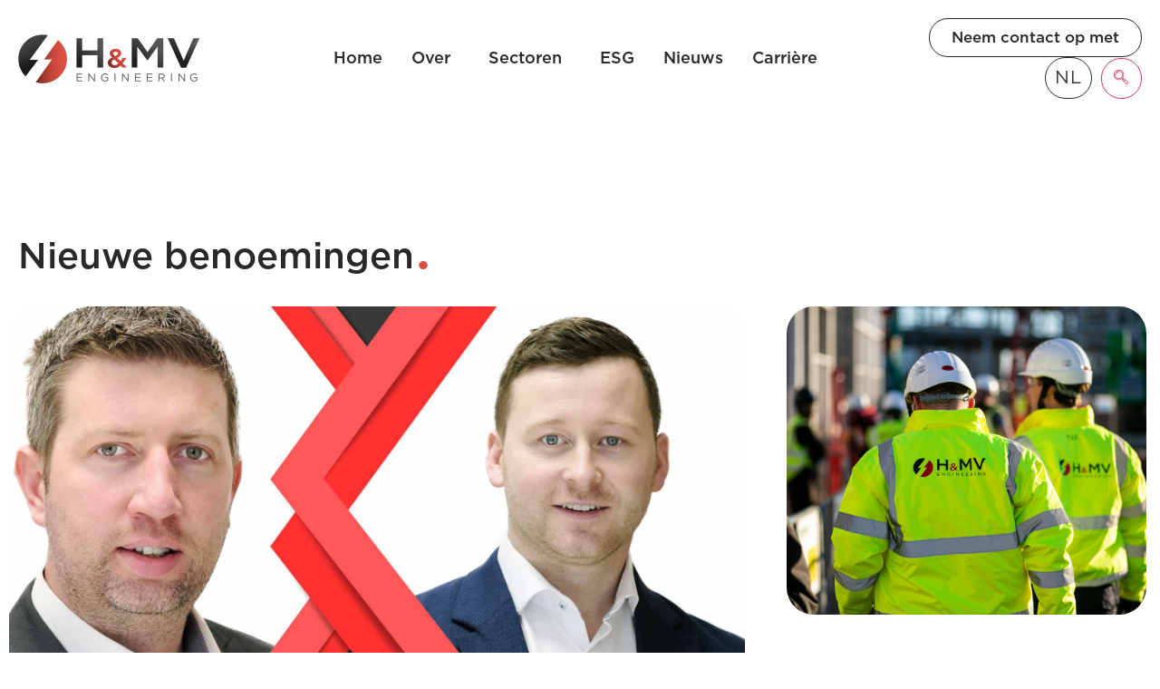

--- FILE ---
content_type: text/html; charset=UTF-8
request_url: https://www.hmvengineering.com/nl/new-appointments/
body_size: 12232
content:
<!doctype html><html translate="no" lang="nl" prefix="og: https://ogp.me/ns#"><head><meta charset="UTF-8"><meta name="viewport" content="width=device-width, initial-scale=1"><link rel="profile" href="https://gmpg.org/xfn/11"><title>Nieuwe benoemingen - H&amp;MV Engineering</title><meta name="description" content="H&amp;amp;MV Engineering heeft vandaag twee nieuwe interne benoemingen voor het senior management team aangekondigd. Naar aanleiding van hun 25-jarig jubileum"/><meta name="robots" content="follow, index, max-snippet:-1, max-video-preview:-1, max-image-preview:large"/><link rel="canonical" href="https://www.hmvengineering.com/nl/new-appointments/" /><meta property="og:locale" content="nl" /><meta property="og:type" content="article" /><meta property="og:title" content="Nieuwe benoemingen - H&amp;amp;MV Engineering" /><meta property="og:description" content="H&amp;amp;MV Engineering heeft vandaag twee nieuwe interne benoemingen voor het senior management team aangekondigd. Naar aanleiding van hun 25-jarig jubileum" /><meta property="og:url" content="https://www.hmvengineering.com/nl/new-appointments/" /><meta property="og:site_name" content="H&amp;amp;MV Engineering" /><meta property="article:tag" content="New Appointment" /><meta property="article:section" content="Press Release" /><meta property="og:updated_time" content="2026-01-17T11:09:35+00:00" /><meta property="og:image" content="https://www.hmvengineering.com/wp-content/uploads/2024/02/new-appointments.jpg" /><meta property="og:image:secure_url" content="https://www.hmvengineering.com/wp-content/uploads/2024/02/new-appointments.jpg" /><meta property="og:image:width" content="1920" /><meta property="og:image:height" content="1080" /><meta property="og:image:alt" content="New Appointments" /><meta property="og:image:type" content="image/jpeg" /><meta property="article:published_time" content="2023-01-12T15:50:02+00:00" /><meta property="article:modified_time" content="2026-01-17T11:09:35+00:00" /><meta name="twitter:card" content="samenvatting_grote_afbeelding" /><meta name="twitter:title" content="Nieuwe benoemingen - H&amp;amp;MV Engineering" /><meta name="twitter:description" content="H&amp;amp;MV Engineering heeft vandaag twee nieuwe interne benoemingen voor het senior management team aangekondigd. Naar aanleiding van hun 25-jarig jubileum" /><meta name="twitter:image" content="https://www.hmvengineering.com/wp-content/uploads/2024/02/new-appointments.jpg" /><meta name="twitter:label1" content="Written by" /><meta name="twitter:data1" content="conor@avalanche.ie" /><meta name="twitter:label2" content="Time to read" /><meta name="twitter:data2" content="2 minutes" /> <script type="application/ld+json" class="rank-math-schema">{"@context":"https:\/\/schema.org","@graph":[{"@type":"Place","@id":"https:\/\/www.hmvengineering.com\/#place","address":{"@type":"PostalAddress","streetAddress":"Headquarters: H&amp;MV Engineering","addressCountry":"IE","postalCode":"V94 YHD6","addressRegion":"Plassey Business Park Castletroy Limerick","addressLocality":"Hamilton House Block 2"}},{"@type":"Organization","@id":"https:\/\/www.hmvengineering.com\/#organization","name":"H&amp;MV Engineering","url":"https:\/\/www.hmvengineering.com","email":"info@hmvengineering.com","address":{"@type":"PostalAddress","streetAddress":"Headquarters: H&amp;MV Engineering","addressCountry":"IE","postalCode":"V94 YHD6","addressRegion":"Plassey Business Park Castletroy Limerick","addressLocality":"Hamilton House Block 2"},"logo":{"@type":"ImageObject","@id":"https:\/\/www.hmvengineering.com\/#logo","url":"https:\/\/www.hmvengineering.com\/wp-content\/uploads\/2025\/11\/HMV-Logo-1.png","contentUrl":"https:\/\/www.hmvengineering.com\/wp-content\/uploads\/2025\/11\/HMV-Logo-1.png","caption":"H&amp;MV Engineering","inLanguage":"en-US","width":"800","height":"216"},"contactPoint":[{"@type":"ContactPoint","telephone":"+353 (0) 61 357 496","contactType":"customer support"}],"description":"H&amp;MV Engineering is een toonaangevende wereldwijde leverancier van hoogspanningsengineering en bouwdiensten, met expertise in datacenters, hernieuwbare energie en nutsvoorzieningen.","location":{"@id":"https:\/\/www.hmvengineering.com\/#place"}},{"@type":"WebSite","@id":"https:\/\/www.hmvengineering.com\/#website","url":"https:\/\/www.hmvengineering.com","name":"H&amp;MV Engineering","publisher":{"@id":"https:\/\/www.hmvengineering.com\/#organization"},"inLanguage":"en-US"},{"@type":"ImageObject","@id":"https:\/\/www.hmvengineering.com\/wp-content\/uploads\/2024\/02\/new-appointments.jpg","url":"https:\/\/www.hmvengineering.com\/wp-content\/uploads\/2024\/02\/new-appointments.jpg","width":"1920","height":"1080","inLanguage":"en-US"},{"@type":"WebPage","@id":"https:\/\/www.hmvengineering.com\/new-appointments\/#webpage","url":"https:\/\/www.hmvengineering.com\/new-appointments\/","name":"Nieuwe benoemingen - H&amp;MV Engineering","datePublished":"2023-01-12T15:50:02+00:00","dateModified":"2026-01-17T11:09:35+00:00","isPartOf":{"@id":"https:\/\/www.hmvengineering.com\/#website"},"primaryImageOfPage":{"@id":"https:\/\/www.hmvengineering.com\/wp-content\/uploads\/2024\/02\/new-appointments.jpg"},"inLanguage":"en-US"},{"@type":"Person","@id":"https:\/\/www.hmvengineering.com\/author\/conoravalanche-ie\/","name":"conor@avalanche.ie","url":"https:\/\/www.hmvengineering.com\/author\/conoravalanche-ie\/","image":{"@type":"ImageObject","@id":"https:\/\/secure.gravatar.com\/avatar\/f704ff793973946b23daaf9aa203bfc9ea463e4f3921f30bb0773666b581e100?s=96&amp;d=mm&amp;r=g","url":"https:\/\/secure.gravatar.com\/avatar\/f704ff793973946b23daaf9aa203bfc9ea463e4f3921f30bb0773666b581e100?s=96&amp;d=mm&amp;r=g","caption":"conor@avalanche.ie","inLanguage":"en-US"},"sameAs":["https:\/\/www.hmvengineering.com"],"worksFor":{"@id":"https:\/\/www.hmvengineering.com\/#organization"}},{"@type":"BlogPosting","headline":"Nieuwe benoemingen - H&amp;MV Engineering","keywords":"New Appointments","datePublished":"2023-01-12T15:50:02+00:00","dateModified":"2026-01-17T11:09:35+00:00","articleSection":"Persbericht","author":{"@id":"https:\/\/www.hmvengineering.com\/author\/conoravalanche-ie\/","name":"conor@avalanche.ie"},"publisher":{"@id":"https:\/\/www.hmvengineering.com\/#organization"},"description":"H&amp;MV Engineering heeft vandaag twee nieuwe interne benoemingen voor het senior management team aangekondigd. Naar aanleiding van hun 25-jarig jubileum","name":"Nieuwe benoemingen - H&amp;MV Engineering","@id":"https:\/\/www.hmvengineering.com\/new-appointments\/#richSnippet","isPartOf":{"@id":"https:\/\/www.hmvengineering.com\/new-appointments\/#webpage"},"image":{"@id":"https:\/\/www.hmvengineering.com\/wp-content\/uploads\/2024\/02\/new-appointments.jpg"},"inLanguage":"en-US","mainEntityOfPage":{"@id":"https:\/\/www.hmvengineering.com\/new-appointments\/#webpage"}}]}</script> <link rel='dns-prefetch' href='//www.googletagmanager.com' /><link rel="alternate" type="application/rss+xml" title="H&amp;MV Engineering &raquo; Feed" href="https://www.hmvengineering.com/feed/" /><link rel="alternate" title="oEmbed (JSON)" type="application/json+oembed" href="https://www.hmvengineering.com/wp-json/oembed/1.0/embed?url=https%3A%2F%2Fwww.hmvengineering.com%2Fnew-appointments%2F" /><link rel="alternate" title="oEmbed (XML)" type="text/xml+oembed" href="https://www.hmvengineering.com/wp-json/oembed/1.0/embed?url=https%3A%2F%2Fwww.hmvengineering.com%2Fnew-appointments%2F&#038;format=xml" /><link data-optimized="2" rel="stylesheet" href="https://www.hmvengineering.com/wp-content/litespeed/css/db530c4eb8a47097c7d4c284e7de3703.css?ver=9e890" /> <script src="https://www.hmvengineering.com/wp-includes/js/jquery/jquery.min.js?ver=3.7.1" id="jquery-core-js"></script> 
 <script src="https://www.googletagmanager.com/gtag/js?id=GT-TNLLHPC5" id="google_gtagjs-js" async></script> <script id="google_gtagjs-js-after">window.dataLayer = window.dataLayer || [];function gtag(){dataLayer.push(arguments);}
gtag("set","linker",{"domains":["www.hmvengineering.com"]});
gtag("js", new Date());
gtag("set", "developer_id.dZTNiMT", true);
gtag("config", "GT-TNLLHPC5");
 window._googlesitekit = window._googlesitekit || {}; window._googlesitekit.throttledEvents = []; window._googlesitekit.gtagEvent = (name, data) => { var key = JSON.stringify( { name, data } ); if ( !! window._googlesitekit.throttledEvents[ key ] ) { return; } window._googlesitekit.throttledEvents[ key ] = true; setTimeout( () => { delete window._googlesitekit.throttledEvents[ key ]; }, 5 ); gtag( "event", name, { ...data, event_source: "site-kit" } ); }; 
//# sourceURL=google_gtagjs-js-after</script> <link rel="https://api.w.org/" href="https://www.hmvengineering.com/wp-json/" /><link rel="alternate" title="JSON" type="application/json" href="https://www.hmvengineering.com/wp-json/wp/v2/posts/4204" /><link rel="EditURI" type="application/rsd+xml" title="RSD" href="https://www.hmvengineering.com/xmlrpc.php?rsd" /><meta name="generator" content="WordPress 6.9" /><link rel='shortlink' href='https://www.hmvengineering.com/?p=4204' /><meta name="generator" content="Site Kit by Google 1.170.0" /><meta name="google" content="notranslate"/><link rel="alternate" href="https://www.hmvengineering.com/new-appointments/" hreflang="en"/><link rel="alternate" href="https://www.hmvengineering.com/de/new-appointments/" hreflang="de"/><link rel="alternate" href="https://www.hmvengineering.com/es/new-appointments/" hreflang="es"/><link rel="alternate" href="https://www.hmvengineering.com/nl/new-appointments/" hreflang="nl"/><link rel="alternate" href="https://www.hmvengineering.com/fr/new-appointments/" hreflang="fr"/><link rel="alternate" href="https://www.hmvengineering.com/no/new-appointments/" hreflang="no"/><link rel="alternate" href="https://www.hmvengineering.com/pt/new-appointments/" hreflang="pt"/><link rel="alternate" href="https://www.hmvengineering.com/sv/new-appointments/" hreflang="sv"/><link rel="alternate" href="https://www.hmvengineering.com/pl/new-appointments/" hreflang="pl"/><link rel="alternate" href="https://www.hmvengineering.com/it/new-appointments/" hreflang="it"/> <script type="application/json" id="weglot-data">{"website":"https:\/\/hmvengineering.com","uid":"865d287c62","project_slug":"h-mv-engineering","language_from":"en","language_from_custom_flag":null,"language_from_custom_name":null,"excluded_paths":[],"excluded_blocks":[],"custom_settings":{"button_style":{"is_dropdown":true,"flag_type":"circle","with_name":true,"custom_css":"","with_flags":false,"full_name":false},"wp_user_version":"5.2","translate_email":false,"translate_search":false,"translate_amp":false,"switchers":[{"templates":{"name":"default","hash":"095ffb8d22f66be52959023fa4eeb71a05f20f73"},"location":[],"style":{"with_flags":false,"flag_type":"circle","with_name":true,"full_name":false,"is_dropdown":true}}],"definitions":[]},"pending_translation_enabled":false,"curl_ssl_check_enabled":true,"custom_css":null,"languages":[{"language_to":"de","custom_code":null,"custom_name":null,"custom_local_name":null,"provider":null,"enabled":true,"automatic_translation_enabled":true,"deleted_at":null,"connect_host_destination":null,"custom_flag":null},{"language_to":"es","custom_code":null,"custom_name":null,"custom_local_name":null,"provider":null,"enabled":true,"automatic_translation_enabled":true,"deleted_at":null,"connect_host_destination":null,"custom_flag":null},{"language_to":"nl","custom_code":null,"custom_name":null,"custom_local_name":null,"provider":null,"enabled":true,"automatic_translation_enabled":true,"deleted_at":null,"connect_host_destination":null,"custom_flag":null},{"language_to":"fr","custom_code":null,"custom_name":null,"custom_local_name":null,"provider":null,"enabled":true,"automatic_translation_enabled":true,"deleted_at":null,"connect_host_destination":null,"custom_flag":null},{"language_to":"no","custom_code":null,"custom_name":null,"custom_local_name":null,"provider":null,"enabled":true,"automatic_translation_enabled":true,"deleted_at":null,"connect_host_destination":null,"custom_flag":null},{"language_to":"pt","custom_code":null,"custom_name":null,"custom_local_name":null,"provider":null,"enabled":true,"automatic_translation_enabled":true,"deleted_at":null,"connect_host_destination":null,"custom_flag":null},{"language_to":"sv","custom_code":null,"custom_name":null,"custom_local_name":null,"provider":null,"enabled":true,"automatic_translation_enabled":true,"deleted_at":null,"connect_host_destination":null,"custom_flag":null},{"language_to":"pl","custom_code":null,"custom_name":null,"custom_local_name":null,"provider":null,"enabled":true,"automatic_translation_enabled":true,"deleted_at":null,"connect_host_destination":null,"custom_flag":null},{"language_to":"it","custom_code":null,"custom_name":null,"custom_local_name":null,"provider":null,"enabled":true,"automatic_translation_enabled":true,"deleted_at":null,"connect_host_destination":null,"custom_flag":null}],"organization_slug":"w-62aebdab8b","api_domain":"cdn-api-weglot.com","current_language":"nl","switcher_links":{"en":"https:\/\/www.hmvengineering.com\/new-appointments\/","de":"https:\/\/www.hmvengineering.com\/de\/new-appointments\/","es":"https:\/\/www.hmvengineering.com\/es\/new-appointments\/","nl":"https:\/\/www.hmvengineering.com\/nl\/new-appointments\/","fr":"https:\/\/www.hmvengineering.com\/fr\/new-appointments\/","no":"https:\/\/www.hmvengineering.com\/no\/new-appointments\/","pt":"https:\/\/www.hmvengineering.com\/pt\/new-appointments\/","sv":"https:\/\/www.hmvengineering.com\/sv\/new-appointments\/","pl":"https:\/\/www.hmvengineering.com\/pl\/new-appointments\/","it":"https:\/\/www.hmvengineering.com\/it\/new-appointments\/"},"original_path":"\/new-appointments\/"}</script><meta name="generator" content="Elementor 3.34.1; features: e_font_icon_svg, additional_custom_breakpoints; settings: css_print_method-external, google_font-enabled, font_display-swap"><link rel="icon" href="https://www.hmvengineering.com/wp-content/uploads/2025/11/cropped-HMV-Faivcon-32x32.png" sizes="32x32" /><link rel="icon" href="https://www.hmvengineering.com/wp-content/uploads/2025/11/cropped-HMV-Faivcon-192x192.png" sizes="192x192" /><link rel="apple-touch-icon" href="https://www.hmvengineering.com/wp-content/uploads/2025/11/cropped-HMV-Faivcon-180x180.png" /><meta name="msapplication-TileImage" content="https://www.hmvengineering.com/wp-content/uploads/2025/11/cropped-HMV-Faivcon-270x270.png" /></head><body class="wp-singular post-template-default single single-post postid-4204 single-format-standard wp-custom-logo wp-embed-responsive wp-theme-hello-elementor hello-elementor-default elementor-default elementor-kit-25 elementor-page-5954"><a class="skip-link screen-reader-text" href="#content">Overslaan naar inhoud</a><header data-elementor-type="header" data-elementor-id="8319" class="elementor elementor-8319 elementor-location-header" data-elementor-post-type="elementor_library"><section class="elementor-section elementor-top-section elementor-element elementor-element-9ea2163 hmv-header elementor-section-full_width elementor-section-height-default elementor-section-height-default" data-id="9ea2163" data-element_type="section" data-settings="{&quot;background_background&quot;:&quot;classic&quot;,&quot;sticky&quot;:&quot;top&quot;,&quot;sticky_on&quot;:[&quot;desktop&quot;,&quot;tablet&quot;,&quot;mobile&quot;],&quot;sticky_offset&quot;:0,&quot;sticky_effects_offset&quot;:0,&quot;sticky_anchor_link_offset&quot;:0}"><div class="elementor-container elementor-column-gap-default"><div class="elementor-column elementor-col-100 elementor-top-column elementor-element elementor-element-5e1104a" data-id="5e1104a" data-element_type="column"><div class="elementor-widget-wrap elementor-element-populated"><section class="elementor-section elementor-inner-section elementor-element elementor-element-337611e elementor-section-content-middle elementor-section-boxed elementor-section-height-default elementor-section-height-default" data-id="337611e" data-element_type="section"><div class="elementor-container elementor-column-gap-default"><div class="elementor-column elementor-col-33 elementor-inner-column elementor-element elementor-element-44657a5 header-logo" data-id="44657a5" data-element_type="column"><div class="elementor-widget-wrap elementor-element-populated"><div class="elementor-element elementor-element-2ad08eb elementor-widget elementor-widget-image" data-id="2ad08eb" data-element_type="widget" data-widget_type="image.default">
<a href="https://www.hmvengineering.com/nl/us/">
<img fetchpriority="high" width="800" height="216" src="https://www.hmvengineering.com/wp-content/uploads/2025/11/HMV-Logo-1.png" class="attachment-large size-large wp-image-20" alt="" srcset="https://www.hmvengineering.com/wp-content/uploads/2025/11/HMV-Logo-1.png 800w, https://www.hmvengineering.com/wp-content/uploads/2025/11/HMV-Logo-1-300x81.png 300w, https://www.hmvengineering.com/wp-content/uploads/2025/11/HMV-Logo-1-768x207.png 768w" sizes="(max-width: 800px) 100vw, 800px" />								</a></div></div></div><div class="elementor-column elementor-col-33 elementor-inner-column elementor-element elementor-element-fa653b2 header-menu" data-id="fa653b2" data-element_type="column"><div class="elementor-widget-wrap elementor-element-populated"><div class="elementor-element elementor-element-505fe10 elementor-nav-menu__align-center elementor-nav-menu--stretch elementor-nav-menu__text-align-center elementor-nav-menu--dropdown-tablet elementor-nav-menu--toggle elementor-nav-menu--burger elementor-widget elementor-widget-nav-menu" data-id="505fe10" data-element_type="widget" data-settings="{&quot;submenu_icon&quot;:{&quot;value&quot;:&quot;&lt;i aria-hidden=\&quot;true\&quot; class=\&quot;\&quot;&gt;&lt;\/i&gt;&quot;,&quot;library&quot;:&quot;&quot;},&quot;full_width&quot;:&quot;stretch&quot;,&quot;layout&quot;:&quot;horizontal&quot;,&quot;toggle&quot;:&quot;burger&quot;}" data-widget_type="nav-menu.default"><nav aria-label="Menu" class="elementor-nav-menu--main elementor-nav-menu__container elementor-nav-menu--layout-horizontal e--pointer-none"><ul id="menu-1-505fe10" class="elementor-nav-menu"><li class="menu-item menu-item-type-post_type menu-item-object-page menu-item-8323"><a href="https://www.hmvengineering.com/nl/us/" class="elementor-item">Home</a></li><li class="menu-item menu-item-type-post_type menu-item-object-page menu-item-has-children menu-item-8330"><a href="https://www.hmvengineering.com/nl/us/about-us/" class="elementor-item">Over</a><ul class="sub-menu elementor-nav-menu--dropdown"><li class="menu-item menu-item-type-post_type menu-item-object-page menu-item-8329"><a href="https://www.hmvengineering.com/nl/us/about-us/" class="elementor-sub-item">Wie we zijn</a></li><li class="menu-item menu-item-type-post_type menu-item-object-page menu-item-8327"><a href="https://www.hmvengineering.com/nl/us/leadership/" class="elementor-sub-item">Leiderschap</a></li><li class="menu-item menu-item-type-post_type menu-item-object-page menu-item-8326"><a href="https://www.hmvengineering.com/nl/us/values-mission-vision/" class="elementor-sub-item">Waarden, missie en visie</a></li></ul></li><li class="menu-item menu-item-type-post_type menu-item-object-page menu-item-has-children menu-item-8325"><a href="https://www.hmvengineering.com/nl/us/sectors/" class="elementor-item">Sectoren</a><ul class="sub-menu elementor-nav-menu--dropdown"><li class="menu-item menu-item-type-post_type menu-item-object-page menu-item-8324"><a href="https://www.hmvengineering.com/nl/us/data-centers/" class="elementor-sub-item">Datacenters</a></li><li class="menu-item menu-item-type-post_type menu-item-object-page menu-item-8380"><a href="https://www.hmvengineering.com/nl/us/clean-energy/" class="elementor-sub-item">Schone energie</a></li><li class="menu-item menu-item-type-post_type menu-item-object-page menu-item-8409"><a href="https://www.hmvengineering.com/nl/us/utilities/" class="elementor-sub-item">Nutsbedrijven</a></li></ul></li><li class="menu-item menu-item-type-post_type menu-item-object-page menu-item-8328"><a href="https://www.hmvengineering.com/nl/us/esg/" class="elementor-item">ESG</a></li><li class="menu-item menu-item-type-post_type menu-item-object-page current_page_parent menu-item-8772"><a href="https://www.hmvengineering.com/nl/news/" class="elementor-item">Nieuws</a></li><li class="menu-item menu-item-type-post_type menu-item-object-page menu-item-has-children menu-item-8545"><a href="https://www.hmvengineering.com/nl/us/careers/" class="elementor-item">Carrière</a><ul class="sub-menu elementor-nav-menu--dropdown"><li class="menu-item menu-item-type-post_type menu-item-object-page menu-item-8544"><a href="https://www.hmvengineering.com/nl/us/careers/" class="elementor-sub-item">H&amp;MV Carrières</a></li><li class="menu-item menu-item-type-post_type menu-item-object-page menu-item-8542"><a href="https://www.hmvengineering.com/nl/us/early-careers/" class="elementor-sub-item">Vroege carrières</a></li><li class="menu-item menu-item-type-post_type menu-item-object-page menu-item-8543"><a href="https://www.hmvengineering.com/nl/us/training-development/" class="elementor-sub-item">Opleiding &amp; Ontwikkeling</a></li></ul></li></ul></nav><div class="elementor-menu-toggle" role="button" tabindex="0" aria-label="Menu Toggle" aria-expanded="false">
<i aria-hidden="true" role="presentation" class="elementor-menu-toggle__icon--open icon icon-burger-menu"></i><i aria-hidden="true" role="presentation" class="elementor-menu-toggle__icon--close icon icon-cross"></i></div><nav class="elementor-nav-menu--dropdown elementor-nav-menu__container" aria-hidden="true"><ul id="menu-2-505fe10" class="elementor-nav-menu"><li class="menu-item menu-item-type-post_type menu-item-object-page menu-item-8323"><a href="https://www.hmvengineering.com/nl/us/" class="elementor-item" tabindex="-1">Home</a></li><li class="menu-item menu-item-type-post_type menu-item-object-page menu-item-has-children menu-item-8330"><a href="https://www.hmvengineering.com/nl/us/about-us/" class="elementor-item" tabindex="-1">Over</a><ul class="sub-menu elementor-nav-menu--dropdown"><li class="menu-item menu-item-type-post_type menu-item-object-page menu-item-8329"><a href="https://www.hmvengineering.com/nl/us/about-us/" class="elementor-sub-item" tabindex="-1">Wie we zijn</a></li><li class="menu-item menu-item-type-post_type menu-item-object-page menu-item-8327"><a href="https://www.hmvengineering.com/nl/us/leadership/" class="elementor-sub-item" tabindex="-1">Leiderschap</a></li><li class="menu-item menu-item-type-post_type menu-item-object-page menu-item-8326"><a href="https://www.hmvengineering.com/nl/us/values-mission-vision/" class="elementor-sub-item" tabindex="-1">Waarden, missie en visie</a></li></ul></li><li class="menu-item menu-item-type-post_type menu-item-object-page menu-item-has-children menu-item-8325"><a href="https://www.hmvengineering.com/nl/us/sectors/" class="elementor-item" tabindex="-1">Sectoren</a><ul class="sub-menu elementor-nav-menu--dropdown"><li class="menu-item menu-item-type-post_type menu-item-object-page menu-item-8324"><a href="https://www.hmvengineering.com/nl/us/data-centers/" class="elementor-sub-item" tabindex="-1">Datacenters</a></li><li class="menu-item menu-item-type-post_type menu-item-object-page menu-item-8380"><a href="https://www.hmvengineering.com/nl/us/clean-energy/" class="elementor-sub-item" tabindex="-1">Schone energie</a></li><li class="menu-item menu-item-type-post_type menu-item-object-page menu-item-8409"><a href="https://www.hmvengineering.com/nl/us/utilities/" class="elementor-sub-item" tabindex="-1">Nutsbedrijven</a></li></ul></li><li class="menu-item menu-item-type-post_type menu-item-object-page menu-item-8328"><a href="https://www.hmvengineering.com/nl/us/esg/" class="elementor-item" tabindex="-1">ESG</a></li><li class="menu-item menu-item-type-post_type menu-item-object-page current_page_parent menu-item-8772"><a href="https://www.hmvengineering.com/nl/news/" class="elementor-item" tabindex="-1">Nieuws</a></li><li class="menu-item menu-item-type-post_type menu-item-object-page menu-item-has-children menu-item-8545"><a href="https://www.hmvengineering.com/nl/us/careers/" class="elementor-item" tabindex="-1">Carrière</a><ul class="sub-menu elementor-nav-menu--dropdown"><li class="menu-item menu-item-type-post_type menu-item-object-page menu-item-8544"><a href="https://www.hmvengineering.com/nl/us/careers/" class="elementor-sub-item" tabindex="-1">H&amp;MV Carrières</a></li><li class="menu-item menu-item-type-post_type menu-item-object-page menu-item-8542"><a href="https://www.hmvengineering.com/nl/us/early-careers/" class="elementor-sub-item" tabindex="-1">Vroege carrières</a></li><li class="menu-item menu-item-type-post_type menu-item-object-page menu-item-8543"><a href="https://www.hmvengineering.com/nl/us/training-development/" class="elementor-sub-item" tabindex="-1">Opleiding &amp; Ontwikkeling</a></li></ul></li></ul></nav></div></div></div><div class="elementor-column elementor-col-33 elementor-inner-column elementor-element elementor-element-3df07f2 header-cta" data-id="3df07f2" data-element_type="column"><div class="elementor-widget-wrap elementor-element-populated"><div class="elementor-element elementor-element-4587565 elementor-widget__width-auto elementor-hidden-mobile elementor-widget elementor-widget-button" data-id="4587565" data-element_type="widget" data-widget_type="button.default">
<a class="elementor-button elementor-button-link elementor-size-sm" href="https://www.hmvengineering.com/nl/us/contact-us/">
<span class="elementor-button-content-wrapper">
<span class="elementor-button-text">Neem contact op met</span>
</span>
</a></div><div class="elementor-element elementor-element-460de47 elementor-widget__width-auto elementor-widget elementor-widget-shortcode" data-id="460de47" data-element_type="widget" data-widget_type="shortcode.default"><div class="elementor-shortcode"><aside data-wg-notranslate="" class="country-selector weglot-dropdown close_outside_click closed weglot-shortcode wg-" tabindex="0" aria-expanded="false" aria-label="Language selected: Dutch"><input id="wg696db3615c4188.700360131768797025112" class="weglot_choice" type="checkbox" name="menu"/><label data-l="nl" tabindex="-1" for="wg696db3615c4188.700360131768797025112" class="wgcurrent wg-li weglot-lang weglot-language flag-3 wg-nl" data-code-language="wg-nl" data-name-language="NL"><span class="wglanguage-name">NL</span></label><ul role="none"><li data-l="en" class="wg-li weglot-lang weglot-language flag-3 wg-en" data-code-language="en" role="option"><a title="Language switcher : English" class="weglot-language-en" role="option" data-wg-notranslate="" href="https://www.hmvengineering.com/new-appointments/">EN</a></li><li data-l="de" class="wg-li weglot-lang weglot-language flag-3 wg-de" data-code-language="de" role="option"><a title="Language switcher : German" class="weglot-language-de" role="option" data-wg-notranslate="" href="https://www.hmvengineering.com/de/new-appointments/">DE</a></li><li data-l="es" class="wg-li weglot-lang weglot-language flag-3 wg-es" data-code-language="es" role="option"><a title="Language switcher : Spanish" class="weglot-language-es" role="option" data-wg-notranslate="" href="https://www.hmvengineering.com/es/new-appointments/">ES</a></li><li data-l="fr" class="wg-li weglot-lang weglot-language flag-3 wg-fr" data-code-language="fr" role="option"><a title="Language switcher : French" class="weglot-language-fr" role="option" data-wg-notranslate="" href="https://www.hmvengineering.com/fr/new-appointments/">FR</a></li><li data-l="no" class="wg-li weglot-lang weglot-language flag-3 wg-no" data-code-language="no" role="option"><a title="Language switcher : Norwegian" class="weglot-language-no" role="option" data-wg-notranslate="" href="https://www.hmvengineering.com/no/new-appointments/">NO</a></li><li data-l="pt" class="wg-li weglot-lang weglot-language flag-3 wg-pt" data-code-language="pt" role="option"><a title="Language switcher : Portuguese" class="weglot-language-pt" role="option" data-wg-notranslate="" href="https://www.hmvengineering.com/pt/new-appointments/">PT</a></li><li data-l="sv" class="wg-li weglot-lang weglot-language flag-3 wg-sv" data-code-language="sv" role="option"><a title="Language switcher : Swedish" class="weglot-language-sv" role="option" data-wg-notranslate="" href="https://www.hmvengineering.com/sv/new-appointments/">SV</a></li><li data-l="pl" class="wg-li weglot-lang weglot-language flag-3 wg-pl" data-code-language="pl" role="option"><a title="Language switcher : Polish" class="weglot-language-pl" role="option" data-wg-notranslate="" href="https://www.hmvengineering.com/pl/new-appointments/">PL</a></li><li data-l="it" class="wg-li weglot-lang weglot-language flag-3 wg-it" data-code-language="it" role="option"><a title="Language switcher : Italian" class="weglot-language-it" role="option" data-wg-notranslate="" href="https://www.hmvengineering.com/it/new-appointments/">IT</a></li></ul></aside></div></div><div class="elementor-element elementor-element-7018bee elementor-widget__width-auto elementor-hidden-mobile elementor-widget elementor-widget-elementskit-header-search" data-id="7018bee" data-element_type="widget" data-widget_type="elementskit-header-search.default"><div class="ekit-wid-con" >        <a href="#ekit_modal-popup-7018bee" class="ekit_navsearch-button ekit-modal-popup" aria-label="navsearch-button">
<i aria-hidden="true" class="icon icon-search"></i>        </a><div class="zoom-anim-dialog mfp-hide ekit_modal-searchPanel" id="ekit_modal-popup-7018bee"><div class="ekit-search-panel"><form  role="search" method="get" class="ekit-search-group" action="https://www.hmvengineering.com/nl/">
<input type="search" class="ekit_search-field" aria-label="search-form" placeholder="Zoeken..." value="" name="s">
<button type="submit" class="ekit_search-button" aria-label="search-button">
<i aria-hidden="true" class="icon icon-search"></i>                    </button></form></div></div></div></div></div></div></div></section></div></div></div></section></header><div data-elementor-type="single-post" data-elementor-id="5954" class="elementor elementor-5954 elementor-location-single post-4204 post type-post status-publish format-standard has-post-thumbnail hentry category-press-release tag-new-appointment" data-elementor-post-type="elementor_library"><section class="elementor-section elementor-top-section elementor-element elementor-element-5f2b1c0 elementor-section-full_width inner-hero elementor-section-height-default elementor-section-height-default" data-id="5f2b1c0" data-element_type="section"><div class="elementor-container elementor-column-gap-default"><div class="elementor-column elementor-col-100 elementor-top-column elementor-element elementor-element-7f01be1" data-id="7f01be1" data-element_type="column"><div class="elementor-widget-wrap elementor-element-populated"><section class="elementor-section elementor-inner-section elementor-element elementor-element-49fa70d elementor-section-boxed elementor-section-height-default elementor-section-height-default elementor-invisible" data-id="49fa70d" data-element_type="section" data-settings="{&quot;animation&quot;:&quot;fadeIn&quot;}"><div class="elementor-container elementor-column-gap-default"><div class="elementor-column elementor-col-50 elementor-inner-column elementor-element elementor-element-7bfd1a9" data-id="7bfd1a9" data-element_type="column"><div class="elementor-widget-wrap elementor-element-populated"><div class="elementor-element elementor-element-56e908c elementor-widget elementor-widget-heading" data-id="56e908c" data-element_type="widget" data-widget_type="heading.default"><h2 class="elementor-heading-title elementor-size-default">Nieuwe benoemingen</h2></div></div></div><div class="elementor-column elementor-col-50 elementor-inner-column elementor-element elementor-element-1b2c226" data-id="1b2c226" data-element_type="column"><div class="elementor-widget-wrap"></div></div></div></section></div></div></div></section><section class="elementor-section elementor-top-section elementor-element elementor-element-3601d98 elementor-section-full_width inner-hero elementor-section-height-default elementor-section-height-default" data-id="3601d98" data-element_type="section"><div class="elementor-container elementor-column-gap-default"><div class="elementor-column elementor-col-33 elementor-top-column elementor-element elementor-element-44099f3" data-id="44099f3" data-element_type="column"><div class="elementor-widget-wrap elementor-element-populated"><section class="elementor-section elementor-inner-section elementor-element elementor-element-c7f2cd6 elementor-section-boxed elementor-section-height-default elementor-section-height-default elementor-invisible" data-id="c7f2cd6" data-element_type="section" data-settings="{&quot;animation&quot;:&quot;fadeIn&quot;,&quot;background_background&quot;:&quot;classic&quot;}"><div class="elementor-container elementor-column-gap-default"><div class="elementor-column elementor-col-100 elementor-inner-column elementor-element elementor-element-f28930e inner-image-left" data-id="f28930e" data-element_type="column" data-settings="{&quot;background_background&quot;:&quot;classic&quot;}"><div class="elementor-widget-wrap elementor-element-populated"><div class="elementor-element elementor-element-6ec452b elementor-widget elementor-widget-spacer" data-id="6ec452b" data-element_type="widget" data-widget_type="spacer.default"><div class="elementor-spacer"><div class="elementor-spacer-inner"></div></div></div></div></div></div></section></div></div><div class="elementor-column elementor-col-33 elementor-top-column elementor-element elementor-element-f297aad elementor-hidden-mobile" data-id="f297aad" data-element_type="column"><div class="elementor-widget-wrap"></div></div><div class="elementor-column elementor-col-33 elementor-top-column elementor-element elementor-element-7ddfafc elementor-hidden-mobile" data-id="7ddfafc" data-element_type="column"><div class="elementor-widget-wrap elementor-element-populated"><section class="elementor-section elementor-inner-section elementor-element elementor-element-1a26012 elementor-section-boxed elementor-section-height-default elementor-section-height-default elementor-invisible" data-id="1a26012" data-element_type="section" data-settings="{&quot;animation&quot;:&quot;fadeIn&quot;,&quot;background_background&quot;:&quot;classic&quot;}"><div class="elementor-container elementor-column-gap-default"><div class="elementor-column elementor-col-100 elementor-inner-column elementor-element elementor-element-9527c3e inner-image-right" data-id="9527c3e" data-element_type="column" data-settings="{&quot;background_background&quot;:&quot;classic&quot;}"><div class="elementor-widget-wrap elementor-element-populated"><div class="elementor-element elementor-element-e5cc3ad elementor-widget elementor-widget-spacer" data-id="e5cc3ad" data-element_type="widget" data-widget_type="spacer.default"><div class="elementor-spacer"><div class="elementor-spacer-inner"></div></div></div></div></div></div></section></div></div></div></section><section class="elementor-section elementor-top-section elementor-element elementor-element-983d085 elementor-section-full_width elementor-section-height-default elementor-section-height-default" data-id="983d085" data-element_type="section"><div class="elementor-container elementor-column-gap-default"><div class="elementor-column elementor-col-33 elementor-top-column elementor-element elementor-element-96b5acb elementor-hidden-mobile" data-id="96b5acb" data-element_type="column"><div class="elementor-widget-wrap"></div></div><div class="elementor-column elementor-col-33 elementor-top-column elementor-element elementor-element-b7e11f7" data-id="b7e11f7" data-element_type="column"><div class="elementor-widget-wrap elementor-element-populated"><section class="elementor-section elementor-inner-section elementor-element elementor-element-4a0fd6d privacy elementor-section-boxed elementor-section-height-default elementor-section-height-default elementor-invisible" data-id="4a0fd6d" data-element_type="section" data-settings="{&quot;animation&quot;:&quot;fadeIn&quot;}"><div class="elementor-container elementor-column-gap-default"><div class="elementor-column elementor-col-100 elementor-inner-column elementor-element elementor-element-b3a2d49" data-id="b3a2d49" data-element_type="column"><div class="elementor-widget-wrap elementor-element-populated"><div class="elementor-element elementor-element-210e371 elementor-widget elementor-widget-theme-post-content" data-id="210e371" data-element_type="widget" data-widget_type="theme-post-content.default"><p>H&amp;MV Engineering heeft vandaag twee nieuwe interne benoemingen voor het senior management team aangekondigd. Het internationale bedrijf, dat vorig jaar zijn 25-jarig bestaan vierde, is voortdurend op zoek naar manieren om voort te bouwen op zijn voorbeeldige reputatie voor het leveren van technische oplossingen van de hoogste kwaliteit. Deze laatste ronde van interne promoties bevordert de groeistrategie van het bedrijf.</p><p>H&amp;MV Engineering is verheugd de benoeming van Phil Kelly aan te kondigen in de rol van Group Operations Director. Phil kwam in 2006 bij H&amp;MV Engineering en werd in 2016 benoemd tot Operations Manager. Na de nationale en internationale groei van het bedrijf te hebben overzien, maakt de ervaring die hij binnen de organisatie heeft ontwikkeld hem een ongeëvenaarde kandidaat voor deze functie. Over deze benoeming zei Phil het volgende:</p><blockquote class="wp-block-quote is-layout-flow wp-block-quote-is-layout-flow"><p style="border-width: 1px; padding: var(--wp--preset--spacing--30);">"Mijn visie als operationeel directeur van de Groep is gericht op samenwerking met alle belanghebbenden en de voortdurende ontwikkeling van onze mensen door middel van innovatief denken en duurzame oplossingen."</p></blockquote><p>Phil blijft zich richten op het onderhouden en ontwikkelen van klantrelaties en het bouwen van uitzonderlijke teams om kwaliteitswerk te leveren voor de klanten van H&amp;MV Engineering. </p><p>Verder is H&MV Engineering verheugd de benoeming van <strong>David Maher tot Managing Director Ierland</strong> aan te kondigen. David is al 13 jaar in dienst bij H&MV Engineering en heeft op verschillende niveaus en in verschillende rollen binnen de groep gewerkt. Meest recentelijk was hij Commissioning Manager, waarbij hij leiding gaf aan een multinationaal team dat complexe hoogspanningsstations in bedrijf stelde. Hij heeft een scherp zakelijk inzicht ontwikkeld, heeft met veel high-profile klanten gewerkt en heeft internationaal grote projecten opgeleverd. Over zijn recente benoeming zei David: </p><blockquote class="wp-block-quote is-layout-flow wp-block-quote-is-layout-flow"><p style="border-width: 1px; padding: var(--wp--preset--spacing--30);">&quot;In mijn vorige functie bij H&amp;MV heb ik een divers, dynamisch internationaal team opgebouwd, ontwikkeld en geleid dat in alle regio&#039;s toonaangevende diensten blijft leveren. Met deze vaardigheden wil ik in mijn nieuwe functie een positieve invloed hebben op ons team, onze klantrelaties laten groeien en een voorvechter zijn voor de persoonlijke en professionele ontwikkeling van mensen om ervoor te zorgen dat H&amp;MV marktleider blijft.&quot;</p></blockquote><p>David is momenteel bezig met het afronden van een Master (MSc) in Business aan de UCD Michael Smurfit Executive Development en kijkt ernaar uit om veel van H&amp;MV Engineering&#039;s langdurige Ierse klanten te ontmoeten als hij aan zijn nieuwe rol begint.</p><p>De aankondigingen van vandaag versterken de toewijding van H&MV Engineering aan de individuele vooruitgang en persoonlijke ontwikkeling van haar personeel. In een reactie op de benoemingen zei <strong>PJ Flanagan, CEO van</strong> H&MV Engineering:</p><blockquote class="wp-block-quote is-layout-flow wp-block-quote-is-layout-flow"><p style="border-width: 1px; padding: var(--wp--preset--spacing--30);">&quot;Als bedrijf dat waarde toevoegt en de mens centraal stelt, ben ik verheugd om vandaag de benoemingen van Phil Kelly en David Maher aan te kondigen. Zowel Phil als David hebben een lange staat van dienst en belichamen onze kernwaarden van veiligheid, integriteit, loyaliteit, betrokkenheid en teamwork en zijn experts op hun vakgebied in de elektrotechnische industrie. Hun toewijding aan H&amp;MV Engineering blijkt uit hun respectieve carrières tot nu toe en ik kijk ernaar uit om met hen beiden samen te werken terwijl we, samen met het Senior Management Team, H&amp;MV Engineering de volgende 25 jaar in leiden.&quot;</p></blockquote><p>H&amp;MV Engineering is opgericht in 1997 en is vandaag de dag een toonaangevende wereldwijde leverancier van gespecialiseerde ontwerp-, engineering- en constructiediensten in diverse belangrijke sectoren, waaronder datacenters, duurzame energie, nutsbedrijven en opwekking. H&amp;MV Engineering heeft meer dan 500 mensen in dienst in Europa, Azië, Afrika en het Midden-Oosten. </p></div></div></div></div></section><section class="elementor-section elementor-inner-section elementor-element elementor-element-aa3063b elementor-section-boxed elementor-section-height-default elementor-section-height-default elementor-invisible" data-id="aa3063b" data-element_type="section" data-settings="{&quot;animation&quot;:&quot;fadeIn&quot;}"><div class="elementor-container elementor-column-gap-default"><div class="elementor-column elementor-col-100 elementor-inner-column elementor-element elementor-element-5f3c76a" data-id="5f3c76a" data-element_type="column"><div class="elementor-widget-wrap elementor-element-populated"><div class="elementor-element elementor-element-2ece1fb elementor-post-navigation-borders-yes elementor-widget elementor-widget-post-navigation" data-id="2ece1fb" data-element_type="widget" data-widget_type="post-navigation.default"><div class="elementor-post-navigation" role="navigation" aria-label="Post Navigation"><div class="elementor-post-navigation__prev elementor-post-navigation__link">
<a href="https://www.hmvengineering.com/nl/my-accounting-co-op-placement-experience-in-hmv-engineering/" rel="prev"><span class="post-navigation__arrow-wrapper post-navigation__arrow-prev"><svg aria-hidden="true" class="e-font-icon-svg e-fas-angle-left" viewbox="0 0 256 512" xmlns="http://www.w3.org/2000/svg"><path d="M31.7 239l136-136c9.4-9.4 24.6-9.4 33.9 0l22.6 22.6c9.4 9.4 9.4 24.6 0 33.9L127.9 256l96.4 96.4c9.4 9.4 9.4 24.6 0 33.9L201.7 409c-9.4 9.4-24.6 9.4-33.9 0l-136-136c-9.5-9.4-9.5-24.6-.1-34z"></path></svg><span class="elementor-screen-only">Prev</span></span><span class="elementor-post-navigation__link__prev"><span class="post-navigation__prev--label">Vorige</span><span class="post-navigation__prev--title">Mijn ervaring met een coöperatieve stage op het gebied van boekhouding bij H&MV Engineering</span></span></a></div><div class="elementor-post-navigation__separator-wrapper"><div class="elementor-post-navigation__separator"></div></div><div class="elementor-post-navigation__next elementor-post-navigation__link">
<a href="https://www.hmvengineering.com/nl/hmv-engineerings-global-hq-launch-expansion-700-new-jobs/" rel="next"><span class="elementor-post-navigation__link__next"><span class="post-navigation__next--label">Volgende</span><span class="post-navigation__next--title">Lancering van het wereldwijde hoofdkantoor van H&MV Engineering: uitbreiding en 700 nieuwe banen</span></span><span class="post-navigation__arrow-wrapper post-navigation__arrow-next"><svg aria-hidden="true" class="e-font-icon-svg e-fas-angle-right" viewbox="0 0 256 512" xmlns="http://www.w3.org/2000/svg"><path d="M224.3 273l-136 136c-9.4 9.4-24.6 9.4-33.9 0l-22.6-22.6c-9.4-9.4-9.4-24.6 0-33.9l96.4-96.4-96.4-96.4c-9.4-9.4-9.4-24.6 0-33.9L54.3 103c9.4-9.4 24.6-9.4 33.9 0l136 136c9.5 9.4 9.5 24.6.1 34z"></path></svg><span class="elementor-screen-only">Volgende</span></span></a></div></div></div></div></div></div></section></div></div><div class="elementor-column elementor-col-33 elementor-top-column elementor-element elementor-element-0611d1e elementor-hidden-tablet elementor-hidden-mobile" data-id="0611d1e" data-element_type="column"><div class="elementor-widget-wrap"></div></div></div></section></div><footer data-elementor-type="footer" data-elementor-id="8499" class="elementor elementor-8499 elementor-location-footer" data-elementor-post-type="elementor_library"><section class="elementor-section elementor-top-section elementor-element elementor-element-953ca30 hmv-footer elementor-section-boxed elementor-section-height-default elementor-section-height-default" data-id="953ca30" data-element_type="section" data-settings="{&quot;background_background&quot;:&quot;classic&quot;}"><div class="elementor-container elementor-column-gap-default"><div class="elementor-column elementor-col-100 elementor-top-column elementor-element elementor-element-c4e0bc1" data-id="c4e0bc1" data-element_type="column"><div class="elementor-widget-wrap elementor-element-populated"><section class="elementor-section elementor-inner-section elementor-element elementor-element-cff0a53 elementor-section-content-middle elementor-section-boxed elementor-section-height-default elementor-section-height-default" data-id="cff0a53" data-element_type="section"><div class="elementor-container elementor-column-gap-default"><div class="elementor-column elementor-col-33 elementor-inner-column elementor-element elementor-element-5da566a top-footer-1" data-id="5da566a" data-element_type="column"><div class="elementor-widget-wrap elementor-element-populated"><div class="elementor-element elementor-element-5c3ea59 elementor-widget elementor-widget-image" data-id="5c3ea59" data-element_type="widget" data-widget_type="image.default">
<a href="https://www.hmvengineering.com/nl/us/">
<img width="800" height="216" src="https://www.hmvengineering.com/wp-content/uploads/2025/11/HMV-Logo-2.png" class="attachment-large size-large wp-image-21" alt="" srcset="https://www.hmvengineering.com/wp-content/uploads/2025/11/HMV-Logo-2.png 800w, https://www.hmvengineering.com/wp-content/uploads/2025/11/HMV-Logo-2-300x81.png 300w, https://www.hmvengineering.com/wp-content/uploads/2025/11/HMV-Logo-2-768x207.png 768w" sizes="(max-width: 800px) 100vw, 800px" />								</a></div></div></div><div class="elementor-column elementor-col-33 elementor-inner-column elementor-element elementor-element-42f3788 top-footer-2 elementor-hidden-mobile elementor-hidden-tablet" data-id="42f3788" data-element_type="column"><div class="elementor-widget-wrap elementor-element-populated"><div class="elementor-element elementor-element-0434b23 elementor-icon-list--layout-inline elementor-align-center elementor-list-item-link-full_width elementor-widget elementor-widget-icon-list" data-id="0434b23" data-element_type="widget" data-widget_type="icon-list.default"><ul class="elementor-icon-list-items elementor-inline-items"><li class="elementor-icon-list-item elementor-inline-item">
<a href="https://www.hmvengineering.com/nl/us/about-us/"><span class="elementor-icon-list-text">Over H&amp;MV</span>
</a></li><li class="elementor-icon-list-item elementor-inline-item">
<a href="https://www.hmvengineering.com/nl/us/values-mission-vision/"><span class="elementor-icon-list-text">Missie &amp; Waarden</span>
</a></li><li class="elementor-icon-list-item elementor-inline-item">
<a href="https://www.hmvengineering.com/nl/us/esg/"><span class="elementor-icon-list-text">ESG</span>
</a></li><li class="elementor-icon-list-item elementor-inline-item">
<a href="https://www.hmvengineering.com/nl/news/"><span class="elementor-icon-list-text">Nieuws</span>
</a></li><li class="elementor-icon-list-item elementor-inline-item">
<a href="https://www.hmvengineering.com/nl/us/careers/"><span class="elementor-icon-list-text">Carrière</span>
</a></li></ul></div></div></div><div class="elementor-column elementor-col-33 elementor-inner-column elementor-element elementor-element-2c2a50d top-footer-3" data-id="2c2a50d" data-element_type="column"><div class="elementor-widget-wrap elementor-element-populated"><div class="elementor-element elementor-element-72b55cb elementor-align-right elementor-mobile-align-center elementor-widget elementor-widget-button" data-id="72b55cb" data-element_type="widget" data-widget_type="button.default">
<a class="elementor-button elementor-button-link elementor-size-sm" href="https://www.hmvengineering.com/nl/us/contact-us/">
<span class="elementor-button-content-wrapper">
<span class="elementor-button-icon">
<i aria-hidden="true" class="icon icon-right-arrow"></i>			</span>
<span class="elementor-button-text">Neem contact op</span>
</span>
</a></div></div></div></div></section><section class="elementor-section elementor-inner-section elementor-element elementor-element-d088171 elementor-section-boxed elementor-section-height-default elementor-section-height-default" data-id="d088171" data-element_type="section"><div class="elementor-container elementor-column-gap-default"><div class="elementor-column elementor-col-25 elementor-inner-column elementor-element elementor-element-d79326e footer-1" data-id="d79326e" data-element_type="column"><div class="elementor-widget-wrap elementor-element-populated"><div class="elementor-element elementor-element-8c5c8d1 elementor-widget elementor-widget-heading" data-id="8c5c8d1" data-element_type="widget" data-widget_type="heading.default"><h2 class="elementor-heading-title elementor-size-default">Contact<span class="full-stop">.</span></h2></div><div class="elementor-element elementor-element-2e469ae elementor-mobile-align-center elementor-icon-list--layout-traditional elementor-list-item-link-full_width elementor-widget elementor-widget-icon-list" data-id="2e469ae" data-element_type="widget" data-widget_type="icon-list.default"><ul class="elementor-icon-list-items"><li class="elementor-icon-list-item">
<a href="https://www.hmvengineering.com/nl/contact-us/" target="_blank"><span class="elementor-icon-list-icon">
<i aria-hidden="true" class="icon icon-map-marker1"></i>						</span>
<span class="elementor-icon-list-text">Kantoor Dallas <br />H&MV Engineering <br />3232 McKinney Ave #500 <br />Dallas, Texas 75204 <br />Verenigde Staten</span>
</a></li></ul></div><div class="elementor-element elementor-element-d105c8e elementor-mobile-align-center elementor-icon-list--layout-traditional elementor-list-item-link-full_width elementor-widget elementor-widget-icon-list" data-id="d105c8e" data-element_type="widget" data-widget_type="icon-list.default"><ul class="elementor-icon-list-items"><li class="elementor-icon-list-item">
<a href="mailto:info@hmvengineering.com" target="_blank"><span class="elementor-icon-list-icon">
<i aria-hidden="true" class="icon icon-envelope2"></i>						</span>
<span class="elementor-icon-list-text">info@hmvengineering.com</span>
</a></li><li class="elementor-icon-list-item">
<a href="tel:0013023940062"><span class="elementor-icon-list-icon">
<i aria-hidden="true" class="icon icon-smartphone"></i>						</span>
<span class="elementor-icon-list-text">+1 (302) 394 0062</span>
</a></li></ul></div></div></div><div class="elementor-column elementor-col-25 elementor-inner-column elementor-element elementor-element-c58c207 footer-2 elementor-hidden-mobile" data-id="c58c207" data-element_type="column"><div class="elementor-widget-wrap"></div></div><div class="elementor-column elementor-col-25 elementor-inner-column elementor-element elementor-element-5e9c1c9 footer-3" data-id="5e9c1c9" data-element_type="column"><div class="elementor-widget-wrap elementor-element-populated"><div class="elementor-element elementor-element-e7b21ef elementor-widget elementor-widget-heading" data-id="e7b21ef" data-element_type="widget" data-widget_type="heading.default"><h2 class="elementor-heading-title elementor-size-default">Beleid en rapporten<span class="full-stop">.</span></h2></div><div class="elementor-element elementor-element-b84ffc0 elementor-mobile-align-center elementor-icon-list--layout-traditional elementor-list-item-link-full_width elementor-widget elementor-widget-icon-list" data-id="b84ffc0" data-element_type="widget" data-widget_type="icon-list.default"><ul class="elementor-icon-list-items"><li class="elementor-icon-list-item">
<a href="https://www.hmvengineering.com/nl/us/privacy-policy/"><span class="elementor-icon-list-text">Privacybeleid</span>
</a></li><li class="elementor-icon-list-item">
<a href="https://www.hmvengineering.com/nl/us/cookie-policy/"><span class="elementor-icon-list-text">Cookiebeleid</span>
</a></li><li class="elementor-icon-list-item">
<a href="https://www.hmvengineering.com/nl/us/modern-slavery-human-trafficking-statement/"><span class="elementor-icon-list-text">Verklaring moderne slavernij en mensenhandel</span>
</a></li><li class="elementor-icon-list-item">
<a href="https://www.hmvengineering.com/nl/us/gender-pay-gap-report/"><span class="elementor-icon-list-text">Rapport over de loonkloof tussen mannen en vrouwen</span>
</a></li><li class="elementor-icon-list-item">
<a href="https://www.hmvengineering.com/nl/us/imprint-impressum/"><span class="elementor-icon-list-text">Impressum / Impressum </span>
</a></li><li class="elementor-icon-list-item">
<a href="https://www.hmvengineering.com/wp-content/uploads/2025/11/hmv-esg-report-2024_v2.pdf" target="_blank"><span class="elementor-icon-list-text">ESG-rapport</span>
</a></li></ul></div></div></div><div class="elementor-column elementor-col-25 elementor-inner-column elementor-element elementor-element-c736353 footer-4" data-id="c736353" data-element_type="column"><div class="elementor-widget-wrap elementor-element-populated"><div class="elementor-element elementor-element-d2d8055 elementor-hidden-tablet elementor-widget elementor-widget-heading" data-id="d2d8055" data-element_type="widget" data-widget_type="heading.default"><h2 class="elementor-heading-title elementor-size-default">Sociale evenementen<span class="full-stop">.</span></h2></div><div class="elementor-element elementor-element-c4ef9ba elementor-icon-list--layout-inline elementor-mobile-align-center elementor-tablet-align-center elementor-list-item-link-full_width elementor-widget elementor-widget-icon-list" data-id="c4ef9ba" data-element_type="widget" data-widget_type="icon-list.default"><ul class="elementor-icon-list-items elementor-inline-items"><li class="elementor-icon-list-item elementor-inline-item">
<a href="https://www.linkedin.com/company/h&#038;mv-engineering/" target="_blank"><span class="elementor-icon-list-icon">
<svg aria-hidden="true" class="e-font-icon-svg e-fab-linkedin-in" viewbox="0 0 448 512" xmlns="http://www.w3.org/2000/svg"><path d="M100.28 448H7.4V148.9h92.88zM53.79 108.1C24.09 108.1 0 83.5 0 53.8a53.79 53.79 0 0 1 107.58 0c0 29.7-24.1 54.3-53.79 54.3zM447.9 448h-92.68V302.4c0-34.7-.7-79.2-48.29-79.2-48.29 0-55.69 37.7-55.69 76.7V448h-92.78V148.9h89.08v40.8h1.3c12.4-23.5 42.69-48.3 87.88-48.3 94 0 111.28 61.9 111.28 142.3V448z"></path></svg>						</span>
<span class="elementor-icon-list-text"></span>
</a></li><li class="elementor-icon-list-item elementor-inline-item">
<a href="https://www.facebook.com/hmvengineering/" target="_blank"><span class="elementor-icon-list-icon">
<svg aria-hidden="true" class="e-font-icon-svg e-fab-facebook-f" viewbox="0 0 320 512" xmlns="http://www.w3.org/2000/svg"><path d="M279.14 288l14.22-92.66h-88.91v-60.13c0-25.35 12.42-50.06 52.24-50.06h40.42V6.26S260.43 0 225.36 0c-73.22 0-121.08 44.38-121.08 124.72v70.62H22.89V288h81.39v224h100.17V288z"></path></svg>						</span>
<span class="elementor-icon-list-text"></span>
</a></li><li class="elementor-icon-list-item elementor-inline-item">
<a href="https://www.instagram.com/hmveng?utm_source=ig_web_button_share_sheet&#038;igsh=ZDNlZDc0MzIxNw==" target="_blank"><span class="elementor-icon-list-icon">
<svg aria-hidden="true" class="e-font-icon-svg e-fab-instagram" viewbox="0 0 448 512" xmlns="http://www.w3.org/2000/svg"><path d="M224.1 141c-63.6 0-114.9 51.3-114.9 114.9s51.3 114.9 114.9 114.9S339 319.5 339 255.9 287.7 141 224.1 141zm0 189.6c-41.1 0-74.7-33.5-74.7-74.7s33.5-74.7 74.7-74.7 74.7 33.5 74.7 74.7-33.6 74.7-74.7 74.7zm146.4-194.3c0 14.9-12 26.8-26.8 26.8-14.9 0-26.8-12-26.8-26.8s12-26.8 26.8-26.8 26.8 12 26.8 26.8zm76.1 27.2c-1.7-35.9-9.9-67.7-36.2-93.9-26.2-26.2-58-34.4-93.9-36.2-37-2.1-147.9-2.1-184.9 0-35.8 1.7-67.6 9.9-93.9 36.1s-34.4 58-36.2 93.9c-2.1 37-2.1 147.9 0 184.9 1.7 35.9 9.9 67.7 36.2 93.9s58 34.4 93.9 36.2c37 2.1 147.9 2.1 184.9 0 35.9-1.7 67.7-9.9 93.9-36.2 26.2-26.2 34.4-58 36.2-93.9 2.1-37 2.1-147.8 0-184.8zM398.8 388c-7.8 19.6-22.9 34.7-42.6 42.6-29.5 11.7-99.5 9-132.1 9s-102.7 2.6-132.1-9c-19.6-7.8-34.7-22.9-42.6-42.6-11.7-29.5-9-99.5-9-132.1s-2.6-102.7 9-132.1c7.8-19.6 22.9-34.7 42.6-42.6 29.5-11.7 99.5-9 132.1-9s102.7-2.6 132.1 9c19.6 7.8 34.7 22.9 42.6 42.6 11.7 29.5 9 99.5 9 132.1s2.7 102.7-9 132.1z"></path></svg>						</span>
<span class="elementor-icon-list-text"></span>
</a></li><li class="elementor-icon-list-item elementor-inline-item">
<a href="https://x.com/HMVEngineering" target="_blank"><span class="elementor-icon-list-icon">
<i aria-hidden="true" class="icon icon-x-twitter"></i>						</span>
<span class="elementor-icon-list-text"></span>
</a></li><li class="elementor-icon-list-item elementor-inline-item">
<a href="https://www.youtube.com/@hmvengineering934" target="_blank"><span class="elementor-icon-list-icon">
<svg aria-hidden="true" class="e-font-icon-svg e-fab-youtube" viewbox="0 0 576 512" xmlns="http://www.w3.org/2000/svg"><path d="M549.655 124.083c-6.281-23.65-24.787-42.276-48.284-48.597C458.781 64 288 64 288 64S117.22 64 74.629 75.486c-23.497 6.322-42.003 24.947-48.284 48.597-11.412 42.867-11.412 132.305-11.412 132.305s0 89.438 11.412 132.305c6.281 23.65 24.787 41.5 48.284 47.821C117.22 448 288 448 288 448s170.78 0 213.371-11.486c23.497-6.321 42.003-24.171 48.284-47.821 11.412-42.867 11.412-132.305 11.412-132.305s0-89.438-11.412-132.305zm-317.51 213.508V175.185l142.739 81.205-142.739 81.201z"></path></svg>						</span>
<span class="elementor-icon-list-text"></span>
</a></li></ul></div><div class="elementor-element elementor-element-44d4c0a elementor-hidden-tablet elementor-widget elementor-widget-heading" data-id="44d4c0a" data-element_type="widget" data-widget_type="heading.default"><h2 class="elementor-heading-title elementor-size-default">Onze kantoren<span class="full-stop">.</span></h2></div><div class="elementor-element elementor-element-5ef7f5b elementor-mobile-align-center elementor-hidden-tablet elementor-icon-list--layout-traditional elementor-list-item-link-full_width elementor-widget elementor-widget-icon-list" data-id="5ef7f5b" data-element_type="widget" data-widget_type="icon-list.default"><ul class="elementor-icon-list-items"><li class="elementor-icon-list-item">
<a href="/nl/us/contact-us/#locations"><span class="elementor-icon-list-text">Bekijk alle H&amp;MV kantoren</span>
</a></li></ul></div></div></div></div></section><section class="elementor-section elementor-inner-section elementor-element elementor-element-615cbaf elementor-section-content-top elementor-section-boxed elementor-section-height-default elementor-section-height-default" data-id="615cbaf" data-element_type="section"><div class="elementor-container elementor-column-gap-default"><div class="elementor-column elementor-col-50 elementor-inner-column elementor-element elementor-element-2f8c4a2" data-id="2f8c4a2" data-element_type="column"><div class="elementor-widget-wrap elementor-element-populated"><div class="elementor-element elementor-element-b65cebf elementor-widget elementor-widget-heading" data-id="b65cebf" data-element_type="widget" data-widget_type="heading.default"><p class="elementor-heading-title elementor-size-default">Copyright © H&amp;MV Engineering. Alle rechten voorbehouden.</p></div><div class="elementor-element elementor-element-ab418cd elementor-widget elementor-widget-heading" data-id="ab418cd" data-element_type="widget" data-widget_type="heading.default"><p class="elementor-heading-title elementor-size-default"><a href="https://avalanchedesigns.ie/" target="_blank">Website door Avalanche</a></p></div></div></div><div class="elementor-column elementor-col-50 elementor-inner-column elementor-element elementor-element-3a529b5" data-id="3a529b5" data-element_type="column"><div class="elementor-widget-wrap elementor-element-populated"><div class="elementor-element elementor-element-a6db2a6 elementor-widget elementor-widget-heading" data-id="a6db2a6" data-element_type="widget" data-widget_type="heading.default"><p class="elementor-heading-title elementor-size-default">Wereldwijde ervaring. Lokale expertise.</p></div><div class="elementor-element elementor-element-5d905d8 elementor-widget elementor-widget-text-editor" data-id="5d905d8" data-element_type="widget" data-widget_type="text-editor.default"><p>Website door <a href="https://avalanchedesigns.ie/" target="_blank" rel="noopener">Avalanche</a></p></div></div></div></div></section></div></div></div></section></footer> <script type="speculationrules">{"prefetch":[{"source":"document","where":{"and":[{"href_matches":"/*"},{"not":{"href_matches":["/wp-*.php","/wp-admin/*","/wp-content/uploads/*","/wp-content/*","/wp-content/plugins/*","/wp-content/themes/hello-elementor/*","/*\\?(.+)"]}},{"not":{"selector_matches":"a[rel~=\"nofollow\"]"}},{"not":{"selector_matches":".no-prefetch, .no-prefetch a"}}]},"eagerness":"conservative"}]}</script> <div class="geotr-ajax" style="display: none"><div>
<img class="aligncenter" src="https://www.hmvengineering.com/wp-content/plugins/geotargetingwp/addons/geo-redirects/public/img/loading.svg" alt="laden"/><p style="text-align: center">Even geduld terwijl u wordt doorgestuurd naar de juiste pagina...</p></div></div><div class="geobl-ajax" style="display: none"></div> <script id="wp-emoji-settings" type="application/json">{"baseUrl":"https://s.w.org/images/core/emoji/17.0.2/72x72/","ext":".png","svgUrl":"https://s.w.org/images/core/emoji/17.0.2/svg/","svgExt":".svg","source":{"concatemoji":"https://www.hmvengineering.com/wp-includes/js/wp-emoji-release.min.js?ver=6.9"}}</script> <script type="module">/*! This file is auto-generated */
const a=JSON.parse(document.getElementById("wp-emoji-settings").textContent),o=(window._wpemojiSettings=a,"wpEmojiSettingsSupports"),s=["flag","emoji"];function i(e){try{var t={supportTests:e,timestamp:(new Date).valueOf()};sessionStorage.setItem(o,JSON.stringify(t))}catch(e){}}function c(e,t,n){e.clearRect(0,0,e.canvas.width,e.canvas.height),e.fillText(t,0,0);t=new Uint32Array(e.getImageData(0,0,e.canvas.width,e.canvas.height).data);e.clearRect(0,0,e.canvas.width,e.canvas.height),e.fillText(n,0,0);const a=new Uint32Array(e.getImageData(0,0,e.canvas.width,e.canvas.height).data);return t.every((e,t)=>e===a[t])}function p(e,t){e.clearRect(0,0,e.canvas.width,e.canvas.height),e.fillText(t,0,0);var n=e.getImageData(16,16,1,1);for(let e=0;e<n.data.length;e++)if(0!==n.data[e])return!1;return!0}function u(e,t,n,a){switch(t){case"flag":return n(e,"\ud83c\udff3\ufe0f\u200d\u26a7\ufe0f","\ud83c\udff3\ufe0f\u200b\u26a7\ufe0f")?!1:!n(e,"\ud83c\udde8\ud83c\uddf6","\ud83c\udde8\u200b\ud83c\uddf6")&&!n(e,"\ud83c\udff4\udb40\udc67\udb40\udc62\udb40\udc65\udb40\udc6e\udb40\udc67\udb40\udc7f","\ud83c\udff4\u200b\udb40\udc67\u200b\udb40\udc62\u200b\udb40\udc65\u200b\udb40\udc6e\u200b\udb40\udc67\u200b\udb40\udc7f");case"emoji":return!a(e,"\ud83e\u1fac8")}return!1}function f(e,t,n,a){let r;const o=(r="undefined"!=typeof WorkerGlobalScope&&self instanceof WorkerGlobalScope?new OffscreenCanvas(300,150):document.createElement("canvas")).getContext("2d",{willReadFrequently:!0}),s=(o.textBaseline="top",o.font="600 32px Arial",{});return e.forEach(e=>{s[e]=t(o,e,n,a)}),s}function r(e){var t=document.createElement("script");t.src=e,t.defer=!0,document.head.appendChild(t)}a.supports={everything:!0,everythingExceptFlag:!0},new Promise(t=>{let n=function(){try{var e=JSON.parse(sessionStorage.getItem(o));if("object"==typeof e&&"number"==typeof e.timestamp&&(new Date).valueOf()<e.timestamp+604800&&"object"==typeof e.supportTests)return e.supportTests}catch(e){}return null}();if(!n){if("undefined"!=typeof Worker&&"undefined"!=typeof OffscreenCanvas&&"undefined"!=typeof URL&&URL.createObjectURL&&"undefined"!=typeof Blob)try{var e="postMessage("+f.toString()+"("+[JSON.stringify(s),u.toString(),c.toString(),p.toString()].join(",")+"));",a=new Blob([e],{type:"text/javascript"});const r=new Worker(URL.createObjectURL(a),{name:"wpTestEmojiSupports"});return void(r.onmessage=e=>{i(n=e.data),r.terminate(),t(n)})}catch(e){}i(n=f(s,u,c,p))}t(n)}).then(e=>{for(const n in e)a.supports[n]=e[n],a.supports.everything=a.supports.everything&&a.supports[n],"flag"!==n&&(a.supports.everythingExceptFlag=a.supports.everythingExceptFlag&&a.supports[n]);var t;a.supports.everythingExceptFlag=a.supports.everythingExceptFlag&&!a.supports.flag,a.supports.everything||((t=a.source||{}).concatemoji?r(t.concatemoji):t.wpemoji&&t.twemoji&&(r(t.twemoji),r(t.wpemoji)))});
//# sourceURL=https://www.hmvengineering.com/wp-includes/js/wp-emoji-loader.min.js</script> <script data-optimized="1" src="https://www.hmvengineering.com/wp-content/litespeed/js/dea64b650e423e4967d8a9ac095eefdf.js?ver=9e890"></script></body></html>
<!-- Page optimized by LiteSpeed Cache @2026-01-19 04:30:25 -->

<!-- Page supported by LiteSpeed Cache 7.7 on 2026-01-19 04:30:25 -->